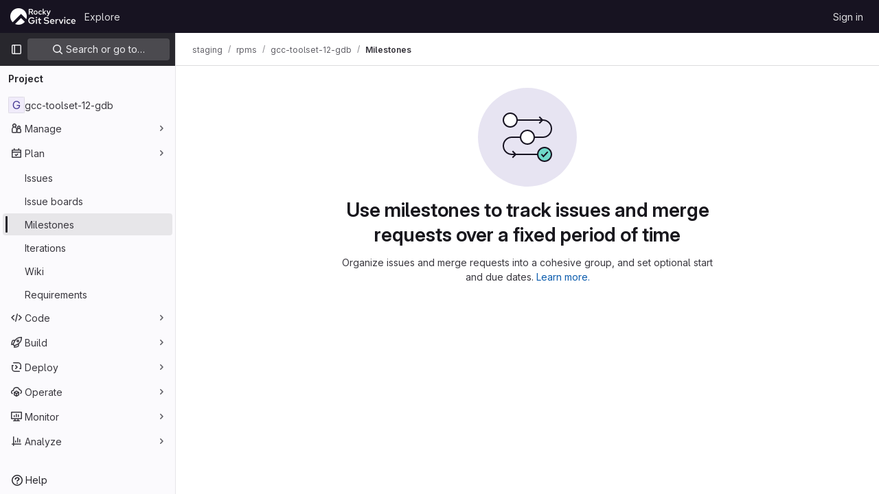

--- FILE ---
content_type: text/javascript; charset=utf-8
request_url: https://git.rockylinux.org/assets/webpack/pages.projects.milestones.index.10b00305.chunk.js
body_size: 9537
content:
(this.webpackJsonp=this.webpackJsonp||[]).push([[1e3],{260:function(e,t,o){o("HVBj"),o("tGlJ"),e.exports=o("yEGu")},"3CjL":function(e,t,o){var i=o("6+df"),n=o("3ftC");e.exports=function(e,t,o){return void 0===o&&(o=t,t=void 0),void 0!==o&&(o=(o=n(o))==o?o:0),void 0!==t&&(t=(t=n(t))==t?t:0),i(n(e),t,o)}},"6+df":function(e,t){e.exports=function(e,t,o){return e==e&&(void 0!==o&&(e=e<=o?e:o),void 0!==t&&(e=e>=t?e:t)),e}},"7z1+":function(e,t,o){"use strict";o.d(t,"a",(function(){return m})),o.d(t,"b",(function(){return u})),o.d(t,"c",(function(){return d})),o.d(t,"d",(function(){return c}));var i=o("ewH8"),n=o("KFC0"),s=o.n(n),l=o("lx39"),r=o.n(l),a=o("BglX");const d=e=>Boolean(e)&&(e=>{var t;return(null==e||null===(t=e.text)||void 0===t?void 0:t.length)>0&&!Array.isArray(null==e?void 0:e.items)})(e),u=e=>Boolean(e)&&Array.isArray(e.items)&&Boolean(e.items.length)&&e.items.every(d),c=e=>e.every(d)||e.every(u),p=e=>{const t=e();if(!Array.isArray(t))return!1;const o=t.filter(e=>e.tag);return o.length&&o.every(e=>(e=>{var t,o;return Boolean(e)&&(o=(null===(t=e.componentOptions)||void 0===t?void 0:t.tag)||e.tag,["gl-disclosure-dropdown-group","gl-disclosure-dropdown-item","li"].includes(o))})(e))},g=e=>{const t=e(),o=t.find(e=>Array.isArray(e.children)&&e.children.length);return(o?o.children:t).filter(e=>!r()(e.text)||e.text.trim().length>0).every(e=>(e=>{var t;return[a.c,a.b].includes(null===(t=e.type)||void 0===t?void 0:t.name)||"li"===e.type})(e))},m=e=>!!s()(e)&&(i.default.version.startsWith("3")?g(e):p(e))},BglX:function(e,t,o){"use strict";o.d(t,"a",(function(){return s})),o.d(t,"b",(function(){return n})),o.d(t,"c",(function(){return i}));const i="GlDisclosureDropdownItem",n="GlDisclosureDropdownGroup",s={top:"top",bottom:"bottom"}},Bo17:function(e,t,o){"use strict";o.d(t,"a",(function(){return y}));var i=o("3CjL"),n=o.n(i),s=o("o4PY"),l=o.n(s),r=o("Qog8"),a=o("V5u/"),d=o("XBTk"),u=o("qaCH"),c=o("XiQx"),p=o("fSQg"),g=o("7z1+"),m=o("Pyw5"),h=o.n(m);const f="."+u.a,b="."+c.a;const v={name:"GlDisclosureDropdown",events:{GL_DROPDOWN_SHOWN:a.i,GL_DROPDOWN_HIDDEN:a.h,GL_DROPDOWN_BEFORE_CLOSE:a.e,GL_DROPDOWN_FOCUS_CONTENT:a.g},components:{GlBaseDropdown:u.b,GlDisclosureDropdownItem:c.b,GlDisclosureDropdownGroup:p.a},props:{items:{type:Array,required:!1,default:()=>[],validator:g.d},toggleText:{type:String,required:!1,default:""},textSrOnly:{type:Boolean,required:!1,default:!1},category:{type:String,required:!1,default:d.o.primary,validator:e=>e in d.o},variant:{type:String,required:!1,default:d.z.default,validator:e=>e in d.z},size:{type:String,required:!1,default:"medium",validator:e=>e in d.p},icon:{type:String,required:!1,default:""},disabled:{type:Boolean,required:!1,default:!1},loading:{type:Boolean,required:!1,default:!1},toggleId:{type:String,required:!1,default:()=>l()("dropdown-toggle-btn-")},toggleClass:{type:[String,Array,Object],required:!1,default:null},noCaret:{type:Boolean,required:!1,default:!1},placement:{type:String,required:!1,default:"bottom-start",validator:e=>Object.keys(d.y).includes(e)},toggleAriaLabelledBy:{type:String,required:!1,default:null},listAriaLabelledBy:{type:String,required:!1,default:null},block:{type:Boolean,required:!1,default:!1},dropdownOffset:{type:[Number,Object],required:!1,default:void 0},fluidWidth:{type:Boolean,required:!1,default:!1},autoClose:{type:Boolean,required:!1,default:!0},positioningStrategy:{type:String,required:!1,default:a.k,validator:e=>[a.k,a.l].includes(e)},startOpened:{type:Boolean,required:!1,default:!1}},data:()=>({disclosureId:l()("disclosure-"),nextFocusedItemIndex:null}),computed:{disclosureTag(){var e;return null!==(e=this.items)&&void 0!==e&&e.length||Object(g.a)(this.$scopedSlots.default||this.$slots.default)?"ul":"div"},hasCustomToggle(){return Boolean(this.$scopedSlots.toggle)}},mounted(){this.startOpened&&this.open()},methods:{open(){this.$refs.baseDropdown.open()},close(){this.$refs.baseDropdown.close()},onShow(){this.$emit(a.i)},onBeforeClose(e){this.$emit(a.e,e)},onHide(){this.$emit(a.h),this.nextFocusedItemIndex=null},onKeydown(e){const{code:t}=e,o=this.getFocusableListItemElements();if(o.length<1)return;let i=!0;t===a.j?this.focusItem(0,o):t===a.c?this.focusItem(o.length-1,o):t===a.b?this.focusNextItem(e,o,-1):t===a.a?this.focusNextItem(e,o,1):t===a.d||t===a.m?this.handleAutoClose(e):i=!1,i&&Object(r.k)(e)},getFocusableListItemElements(){var e;const t=null===(e=this.$refs.content)||void 0===e?void 0:e.querySelectorAll(b);return Object(r.c)(Array.from(t||[]))},focusNextItem(e,t,o){const{target:i}=e,s=t.indexOf(i),l=n()(s+o,0,t.length-1);this.focusItem(l,t)},focusItem(e,t){var o;this.nextFocusedItemIndex=e,null===(o=t[e])||void 0===o||o.focus()},closeAndFocus(){this.$refs.baseDropdown.closeAndFocus()},handleAction(e){window.requestAnimationFrame(()=>{this.$emit("action",e)})},handleAutoClose(e){this.autoClose&&e.target.closest(b)&&e.target.closest(f)===this.$refs.baseDropdown.$el&&this.closeAndFocus()},uniqueItemId:()=>l()("disclosure-item-"),isItem:g.c},GL_DROPDOWN_CONTENTS_CLASS:a.f};const y=h()({render:function(){var e=this,t=e.$createElement,o=e._self._c||t;return o("gl-base-dropdown",{ref:"baseDropdown",staticClass:"gl-disclosure-dropdown",attrs:{"aria-labelledby":e.toggleAriaLabelledBy,"arrow-element":e.$refs.disclosureArrow,"toggle-id":e.toggleId,"toggle-text":e.toggleText,"toggle-class":e.toggleClass,"text-sr-only":e.textSrOnly,category:e.category,variant:e.variant,size:e.size,icon:e.icon,disabled:e.disabled,loading:e.loading,"no-caret":e.noCaret,placement:e.placement,block:e.block,offset:e.dropdownOffset,"fluid-width":e.fluidWidth,"positioning-strategy":e.positioningStrategy},on:e._d({},[e.$options.events.GL_DROPDOWN_SHOWN,e.onShow,e.$options.events.GL_DROPDOWN_HIDDEN,e.onHide,e.$options.events.GL_DROPDOWN_BEFORE_CLOSE,e.onBeforeClose,e.$options.events.GL_DROPDOWN_FOCUS_CONTENT,e.onKeydown]),scopedSlots:e._u([e.hasCustomToggle?{key:"toggle",fn:function(){return[e._t("toggle")]},proxy:!0}:null],null,!0)},[e._v(" "),e._t("header"),e._v(" "),o(e.disclosureTag,{ref:"content",tag:"component",class:e.$options.GL_DROPDOWN_CONTENTS_CLASS,attrs:{id:e.disclosureId,"aria-labelledby":e.listAriaLabelledBy||e.toggleId,"data-testid":"disclosure-content",tabindex:"-1"},on:{keydown:e.onKeydown,click:e.handleAutoClose}},[e._t("default",(function(){return[e._l(e.items,(function(t,i){return[e.isItem(t)?[o("gl-disclosure-dropdown-item",{key:e.uniqueItemId(),attrs:{item:t},on:{action:e.handleAction},scopedSlots:e._u(["list-item"in e.$scopedSlots?{key:"list-item",fn:function(){return[e._t("list-item",null,{item:t})]},proxy:!0}:null],null,!0)})]:[o("gl-disclosure-dropdown-group",{key:t.name,attrs:{bordered:0!==i,group:t},on:{action:e.handleAction},scopedSlots:e._u([e.$scopedSlots["group-label"]?{key:"group-label",fn:function(){return[e._t("group-label",null,{group:t})]},proxy:!0}:null,e.$scopedSlots["list-item"]?{key:"default",fn:function(){return e._l(t.items,(function(t){return o("gl-disclosure-dropdown-item",{key:e.uniqueItemId(),attrs:{item:t},on:{action:e.handleAction},scopedSlots:e._u([{key:"list-item",fn:function(){return[e._t("list-item",null,{item:t})]},proxy:!0}],null,!0)})}))},proxy:!0}:null],null,!0)})]]}))]}))],2),e._v(" "),e._t("footer")],2)},staticRenderFns:[]},void 0,v,void 0,!1,void 0,!1,void 0,void 0,void 0)},DOub:function(e,t,o){"use strict";o.d(t,"a",(function(){return j}));o("ZzK0"),o("z6RN"),o("BzOf");var i=o("ewH8"),n=o("NmEs"),s=o("4lAS"),l=o("s1D3"),r=o("XiQx"),a=o("fSQg"),d=o("Bo17"),u=o("lHJB"),c=o("/lV4"),p=o("1cpz"),g=o("jlnU"),m=o("2ibD"),h=o("3twG"),f={components:{GlModal:p.a},props:{visible:{type:Boolean,default:!1,required:!1},milestoneTitle:{type:String,required:!0},promoteUrl:{type:String,required:!0},groupName:{type:String,required:!0}},computed:{title(){return Object(c.sprintf)(Object(c.s__)("Milestones|Promote %{milestoneTitle} to group milestone?"),{milestoneTitle:this.milestoneTitle})},text(){return Object(c.sprintf)(Object(c.s__)("Milestones|Promoting %{milestoneTitle} will make it available for all projects inside %{groupName}.\n        Existing project milestones with the same title will be merged."),{milestoneTitle:this.milestoneTitle,groupName:this.groupName})}},methods:{onSubmit(){var e=this;return m.a.post(this.promoteUrl,{params:{format:"json"}}).then((function(e){Object(h.T)(e.data.url)})).catch((function(e){Object(g.createAlert)({message:e})})).finally((function(){e.onClose()}))},onClose(){this.$emit("promotionModalVisible",!1)}},primaryAction:{text:Object(c.s__)("Milestones|Promote Milestone"),attributes:{variant:"confirm"}},cancelAction:{text:Object(c.__)("Cancel"),attributes:{}}},b=o("tBpV"),v=Object(b.a)(f,(function(){var e=this,t=e._self._c;return t("gl-modal",{attrs:{visible:e.visible,"modal-id":"promote-milestone-modal",title:e.title,"action-primary":e.$options.primaryAction,"action-cancel":e.$options.cancelAction},on:{primary:e.onSubmit,hide:e.onClose}},[t("p",[e._v(e._s(e.text))]),e._v(" "),t("p",[e._v(e._s(e.s__("Milestones|This action cannot be reversed.")))])])}),[],!1,null,null,null).exports,y=o("30su"),w=o("QwBj"),_=o("7xOh"),O=Object(_.a)(),C={components:{GlModal:p.a,GlSprintf:y.a},props:{visible:{type:Boolean,default:!1,required:!1},issueCount:{type:Number,required:!0},mergeRequestCount:{type:Number,required:!0},milestoneId:{type:Number,required:!0},milestoneTitle:{type:String,required:!0},milestoneUrl:{type:String,required:!0}},computed:{text(){return 0===this.issueCount&&0===this.mergeRequestCount?Object(c.s__)("Milestones|\nYou’re about to permanently delete the milestone %{milestoneTitle}.\nThis milestone is not currently used in any issues or merge requests."):Object(c.sprintf)(Object(c.s__)("Milestones|\nYou’re about to permanently delete the milestone %{milestoneTitle} and remove it from %{issuesWithCount} and %{mergeRequestsWithCount}.\nOnce deleted, it cannot be undone or recovered."),{issuesWithCount:Object(c.n__)("%d issue","%d issues",this.issueCount),mergeRequestsWithCount:Object(c.n__)("%d merge request","%d merge requests",this.mergeRequestCount)},!1)},title(){return Object(c.sprintf)(Object(c.s__)("Milestones|Delete milestone %{milestoneTitle}?"),{milestoneTitle:this.milestoneTitle})}},methods:{onSubmit(){var e=this;return O.$emit("deleteMilestoneModal.requestStarted",this.milestoneUrl),m.a.delete(this.milestoneUrl).then((function(t){O.$emit("deleteMilestoneModal.requestFinished",{milestoneUrl:e.milestoneUrl,successful:!0}),Object(h.T)(t.request.responseURL)})).catch((function(t){throw O.$emit("deleteMilestoneModal.requestFinished",{milestoneUrl:e.milestoneUrl,successful:!1}),t.response&&t.response.status===w.h?Object(g.createAlert)({message:Object(c.sprintf)(Object(c.s__)("Milestones|Milestone %{milestoneTitle} was not found"),{milestoneTitle:e.milestoneTitle})}):Object(g.createAlert)({message:Object(c.sprintf)(Object(c.s__)("Milestones|Failed to delete milestone %{milestoneTitle}"),{milestoneTitle:e.milestoneTitle})}),t})).finally((function(){e.onClose()}))},onClose(){this.$emit("deleteModalVisible",!1)}},primaryProps:{text:Object(c.s__)("Milestones|Delete milestone"),attributes:{variant:"danger",category:"primary"}},cancelProps:{text:Object(c.__)("Cancel")}},x=Object(b.a)(C,(function(){var e=this,t=e._self._c;return t("gl-modal",{attrs:{visible:e.visible,"modal-id":"delete-milestone-modal",title:e.title,"action-primary":e.$options.primaryProps,"action-cancel":e.$options.cancelProps},on:{primary:e.onSubmit,hide:e.onClose}},[t("gl-sprintf",{attrs:{message:e.text},scopedSlots:e._u([{key:"milestoneTitle",fn:function(){return[t("strong",[e._v(e._s(e.milestoneTitle))])]},proxy:!0}])})],1)}),[],!1,null,null,null).exports,D={components:{GlButton:s.a,GlIcon:l.a,GlDisclosureDropdownItem:r.b,GlDisclosureDropdownGroup:a.a,GlDisclosureDropdown:d.a,PromoteMilestoneModal:v,DeleteMilestoneModal:x},directives:{GlTooltip:u.a},inject:["id","title","isActive","showDelete","isDetailPage","milestoneUrl","editUrl","closeUrl","reopenUrl","promoteUrl","groupName","issueCount","mergeRequestCount","size"],data:()=>({isDropdownVisible:!1,isPromotionModalVisible:!1,isDeleteModalVisible:!1,isPromoteModalVisible:!1}),computed:{widthClasses(){return"small"===this.size?"gl-min-w-6":"gl-min-w-7"},hasUrl(){return this.editUrl||this.closeUrl||this.reopenUrl||this.promoteUrl},copiedToClipboard(){return this.$options.i18n.copiedToClipboard},editItem(){return{text:this.$options.i18n.edit,href:this.editUrl,extraAttrs:{"data-testid":"milestone-edit-item"}}},promoteItem(){return{text:this.$options.i18n.promote,extraAttrs:{"data-testid":"milestone-promote-item"}}},closeItem(){return{text:this.$options.i18n.close,href:this.closeUrl,extraAttrs:{class:{"sm:!gl-hidden":this.isDetailPage},"data-testid":"milestone-close-item","data-method":"put",rel:"nofollow"}}},reopenItem(){return{text:this.$options.i18n.reopen,href:this.reopenUrl,extraAttrs:{class:{"sm:!gl-hidden":this.isDetailPage},"data-testid":"milestone-reopen-item","data-method":"put",rel:"nofollow"}}},deleteItem(){return{text:this.$options.i18n.delete,variant:"danger",extraAttrs:{"data-testid":"milestone-delete-item"}}},copyIdItem(){var e=this;return{text:Object(c.sprintf)(this.$options.i18n.copyTitle,{id:this.id}),action:function(){e.$toast.show(e.copiedToClipboard)},extraAttrs:{"data-testid":"copy-milestone-id",itemprop:"identifier"}}},showDropdownTooltip(){return this.isDropdownVisible?"":this.$options.i18n.actionsLabel},showTestIdIfNotDetailPage(){return!this.isDetailPage&&"milestone-more-actions-dropdown-toggle"},hasEditOptions(){return Boolean(this.closeUrl||this.reopenUrl||this.editUrl||this.promoteUrl)}},methods:{showDropdown(){this.isDropdownVisible=!0},hideDropdown(){this.isDropdownVisible=!1},setDeleteModalVisibility(e=!1){this.isDeleteModalVisible=e},setPromoteModalVisibility(e=!1){this.isPromoteModalVisible=e}},primaryAction:{text:Object(c.s__)("Milestones|Promote Milestone"),attributes:{variant:"confirm"}},cancelAction:{text:Object(c.__)("Cancel"),attributes:{}},i18n:{actionsLabel:Object(c.s__)("Milestone|Milestone actions"),close:Object(c.__)("Close"),delete:Object(c.__)("Delete"),edit:Object(c.__)("Edit"),promote:Object(c.__)("Promote"),reopen:Object(c.__)("Reopen"),copyTitle:Object(c.s__)("Milestone|Copy milestone ID: %{id}"),copiedToClipboard:Object(c.s__)("Milestone|Milestone ID copied to clipboard.")}},S=Object(b.a)(D,(function(){var e=this,t=e._self._c;return t("gl-disclosure-dropdown",{directives:[{name:"gl-tooltip",rawName:"v-gl-tooltip",value:e.showDropdownTooltip,expression:"showDropdownTooltip"}],staticClass:"gl-relative gl-w-full sm:gl-w-auto",class:e.widthClasses,attrs:{category:"tertiary",icon:"ellipsis_v",placement:"bottom-end",block:"","no-caret":"","toggle-text":e.$options.i18n.actionsLabel,"text-sr-only":"",size:e.size,"data-testid":e.showTestIdIfNotDetailPage},on:{shown:e.showDropdown,hidden:e.hideDropdown},scopedSlots:e._u([e.isDetailPage?{key:"toggle",fn:function(){return[t("div",{staticClass:"gl-min-h-7"},[t("gl-button",{staticClass:"gl-new-dropdown-toggle gl-absolute gl-left-0 gl-top-0 gl-w-full sm:gl-w-auto md:!gl-hidden",attrs:{"button-text-classes":"gl-w-full",category:"secondary","aria-label":e.$options.i18n.actionsLabel,title:e.$options.i18n.actionsLabel}},[t("span",{staticClass:"gl-new-dropdown-button-text"},[e._v(e._s(e.$options.i18n.actionsLabel))]),e._v(" "),t("gl-icon",{staticClass:"dropdown-chevron",attrs:{name:"chevron-down"}})],1),e._v(" "),t("gl-button",{staticClass:"gl-new-dropdown-toggle gl-new-dropdown-icon-only gl-new-dropdown-toggle-no-caret gl-hidden md:!gl-flex",attrs:{category:"tertiary",icon:"ellipsis_v","aria-label":e.$options.i18n.actionsLabel,title:e.$options.i18n.actionsLabel,"data-testid":"milestone-more-actions-dropdown-toggle"}})],1)]},proxy:!0}:null],null,!0)},[e._v(" "),e.isActive&&e.closeUrl?t("gl-disclosure-dropdown-item",{attrs:{item:e.closeItem}}):e.reopenUrl?t("gl-disclosure-dropdown-item",{attrs:{item:e.reopenItem}}):e._e(),e._v(" "),e.editUrl?t("gl-disclosure-dropdown-item",{attrs:{item:e.editItem}}):e._e(),e._v(" "),e.promoteUrl?t("gl-disclosure-dropdown-item",{attrs:{item:e.promoteItem},on:{action:function(t){return e.setPromoteModalVisibility(!0)}}}):e._e(),e._v(" "),t("gl-disclosure-dropdown-group",{class:{"!gl-border-t-dropdown":e.hasEditOptions},attrs:{bordered:e.hasEditOptions}},[t("gl-disclosure-dropdown-item",{attrs:{item:e.copyIdItem,"data-clipboard-text":e.id}})],1),e._v(" "),e.showDelete?t("gl-disclosure-dropdown-group",{staticClass:"!gl-border-t-dropdown",attrs:{bordered:""}},[t("gl-disclosure-dropdown-item",{attrs:{item:e.deleteItem},on:{action:function(t){return e.setDeleteModalVisibility(!0)}}})],1):e._e(),e._v(" "),t("promote-milestone-modal",{attrs:{visible:e.isPromoteModalVisible,"milestone-title":e.title,"promote-url":e.promoteUrl,"group-name":e.groupName},on:{promotionModalVisible:e.setPromoteModalVisibility}}),e._v(" "),t("delete-milestone-modal",{attrs:{visible:e.isDeleteModalVisible,"issue-count":e.issueCount,"merge-request-count":e.mergeRequestCount,"milestone-id":e.id,"milestone-title":e.title,"milestone-url":e.milestoneUrl},on:{deleteModalVisible:e.setDeleteModalVisibility}})],1)}),[],!1,null,null,null).exports;function j(){const e=document.querySelectorAll(".js-vue-milestone-actions");return!!e.length&&e.forEach((function(e){const{id:t,title:o,isActive:s,showDelete:l,isDetailPage:r,milestoneUrl:a,editUrl:d,closeUrl:u,reopenUrl:c,promoteUrl:p,groupName:g,issueCount:m,mergeRequestCount:h,size:f}=e.dataset;return new i.default({el:e,name:"MoreActionsDropdownRoot",provide:{id:Number(t),title:o,isActive:Object(n.K)(s),showDelete:Object(n.K)(l),isDetailPage:Object(n.K)(r),milestoneUrl:a,editUrl:d,closeUrl:u,reopenUrl:c,promoteUrl:p,groupName:g,issueCount:Number(m),mergeRequestCount:Number(h),size:f||"medium"},render:function(e){return e(S)}})}))}},KnFb:function(e,t,o){"use strict";o.d(t,"a",(function(){return a}));const i=new Map,n=new Set;let s=null;const l=e=>{i.forEach((t,o)=>{let{callback:i,eventTypes:n}=t;const l="click"===e.type&&s||e;if(!o.contains(l.target)&&n.includes(e.type))try{i(e)}catch(e){0}}),"click"===e.type&&(s=null)},r=e=>{s=e};const a={bind:(e,t)=>{const{callback:o,eventTypes:a}=function(e){let{arg:t,value:o,modifiers:i}=e;const n=Object.keys(i);return{callback:o,eventTypes:n.length>0?n:["click"]}}(t);i.has(e)||(i.set(e,{callback:o,eventTypes:a}),(e=>{e.forEach(e=>{n.has(e)||("click"===e&&document.addEventListener("mousedown",r),document.addEventListener(e,l,{capture:!0}),n.add(e))}),s=null})(a))},unbind:e=>{const t=i.get(e);var o;t&&(i.delete(e),(o=t.eventTypes).forEach(e=>{n.has(e)&&[...i.values()].every(t=>{let{eventTypes:o}=t;return!o.includes(e)})&&(document.removeEventListener(e,l),n.delete(e))}),o.includes("click")&&!n.has("click")&&document.removeEventListener("mousedown",r))}}},QwBj:function(e,t,o){"use strict";o.d(t,"a",(function(){return i})),o.d(t,"j",(function(){return n})),o.d(t,"d",(function(){return s})),o.d(t,"i",(function(){return l})),o.d(t,"b",(function(){return r})),o.d(t,"m",(function(){return a})),o.d(t,"e",(function(){return d})),o.d(t,"h",(function(){return u})),o.d(t,"c",(function(){return c})),o.d(t,"f",(function(){return p})),o.d(t,"k",(function(){return g})),o.d(t,"n",(function(){return m})),o.d(t,"l",(function(){return h})),o.d(t,"g",(function(){return f})),o.d(t,"o",(function(){return b}));const i=0,n=200,s=201,l=204,r=400,a=401,d=403,u=404,c=409,p=410,g=413,m=422,h=429,f=500,b=[n,s,202,203,l,205,206,207,208,226]},"V5u/":function(e,t,o){"use strict";o.d(t,"a",(function(){return r})),o.d(t,"b",(function(){return a})),o.d(t,"c",(function(){return d})),o.d(t,"d",(function(){return u})),o.d(t,"e",(function(){return s})),o.d(t,"f",(function(){return h})),o.d(t,"g",(function(){return l})),o.d(t,"h",(function(){return n})),o.d(t,"i",(function(){return i})),o.d(t,"j",(function(){return c})),o.d(t,"k",(function(){return g})),o.d(t,"l",(function(){return m})),o.d(t,"m",(function(){return p}));const i="shown",n="hidden",s="beforeClose",l="focusContent",r="ArrowDown",a="ArrowUp",d="End",u="Enter",c="Home",p="Space",g="absolute",m="fixed",h="gl-new-dropdown-contents"},XiQx:function(e,t,o){"use strict";o.d(t,"a",(function(){return c})),o.d(t,"b",(function(){return g}));var i=o("0M2I"),n=o("V5u/"),s=o("Qog8"),l=o("XBTk"),r=o("7z1+"),a=o("BglX"),d=o("Pyw5"),u=o.n(d);const c="gl-new-dropdown-item";const p={name:a.c,ITEM_CLASS:c,components:{BLink:i.a},props:{item:{type:Object,required:!1,default:null,validator:r.c},variant:{type:String,default:null,validator:e=>void 0!==l.x[e],required:!1}},computed:{isLink(){var e,t;return"string"==typeof(null===(e=this.item)||void 0===e?void 0:e.href)||"string"==typeof(null===(t=this.item)||void 0===t?void 0:t.to)},isCustomContent(){return Boolean(this.$scopedSlots.default)},itemComponent(){const{item:e}=this;return this.isLink?{is:i.a,attrs:{href:e.href,to:e.to,...e.extraAttrs},listeners:{click:this.action}}:{is:"button",attrs:{...null==e?void 0:e.extraAttrs,type:"button"},listeners:{click:()=>{var t;null==e||null===(t=e.action)||void 0===t||t.call(void 0,e),this.action()}}}},listIndex(){var e,t;return null!==(e=this.item)&&void 0!==e&&null!==(t=e.extraAttrs)&&void 0!==t&&t.disabled?null:0},componentIndex(){var e,t;return null!==(e=this.item)&&void 0!==e&&null!==(t=e.extraAttrs)&&void 0!==t&&t.disabled?null:-1},itemVariant(){var e;return this.variant||(null===(e=this.item)||void 0===e?void 0:e.variant)},classes(){var e,t;return[this.$options.ITEM_CLASS,null!==(e=null===(t=this.item)||void 0===t?void 0:t.wrapperClass)&&void 0!==e?e:"",this.itemVariant&&"default"!==this.itemVariant?"gl-new-dropdown-item-"+this.itemVariant:""]},wrapperListeners(){const e={keydown:this.onKeydown};return this.isCustomContent&&(e.click=this.action),e}},methods:{onKeydown(e){const{code:t}=e;if(t===n.d||t===n.m)if(this.isCustomContent)this.action();else{Object(s.k)(e);const t=new MouseEvent("click",{bubbles:!0,cancelable:!0});var o;if(this.isLink)this.$refs.item.$el.dispatchEvent(t);else null===(o=this.$refs.item)||void 0===o||o.dispatchEvent(t)}},action(){this.$emit("action",this.item)}}};const g=u()({render:function(){var e=this,t=e.$createElement,o=e._self._c||t;return o("li",e._g({class:e.classes,attrs:{tabindex:e.listIndex,"data-testid":"disclosure-dropdown-item"}},e.wrapperListeners),[e._t("default",(function(){return[o(e.itemComponent.is,e._g(e._b({ref:"item",tag:"component",staticClass:"gl-new-dropdown-item-content",attrs:{tabindex:e.componentIndex}},"component",e.itemComponent.attrs,!1),e.itemComponent.listeners),[o("span",{staticClass:"gl-new-dropdown-item-text-wrapper"},[e._t("list-item",(function(){return[e._v("\n          "+e._s(e.item.text)+"\n        ")]}))],2)])]}))],2)},staticRenderFns:[]},void 0,p,void 0,!1,void 0,!1,void 0,void 0,void 0)},fSQg:function(e,t,o){"use strict";o.d(t,"a",(function(){return p}));var i=o("o4PY"),n=o.n(i),s=o("XiQx"),l=o("7z1+"),r=o("BglX"),a=o("Pyw5"),d=o.n(a);const u={[r.a.top]:"gl-border-t gl-border-t-dropdown-divider gl-pt-2 gl-mt-2",[r.a.bottom]:"gl-border-b gl-border-b-dropdown-divider gl-pb-2 gl-mb-2"};const c={name:r.b,components:{GlDisclosureDropdownItem:s.b},props:{group:{type:Object,required:!1,default:null,validator:l.b},bordered:{type:Boolean,required:!1,default:!1},borderPosition:{type:String,required:!1,default:r.a.top,validator:e=>Object.keys(r.a).includes(e)}},computed:{borderClass(){return this.bordered?u[this.borderPosition]:null},showHeader(){var e;return this.$scopedSlots["group-label"]||(null===(e=this.group)||void 0===e?void 0:e.name)},groupLabeledBy(){return this.showHeader?this.nameId:null}},created(){this.nameId=n()("gl-disclosure-dropdown-group-")},methods:{handleAction(e){this.$emit("action",e)},uniqueItemId:()=>n()("disclosure-item-")}};const p=d()({render:function(){var e=this,t=e.$createElement,o=e._self._c||t;return o("li",{class:e.borderClass},[e.showHeader?o("div",{staticClass:"gl-py-2 gl-pl-4 gl-text-sm gl-font-bold gl-text-strong",attrs:{id:e.nameId}},[e._t("group-label",(function(){return[e._v(e._s(e.group.name))]}))],2):e._e(),e._v(" "),o("ul",{staticClass:"gl-mb-0 gl-list-none gl-pl-0",attrs:{"aria-labelledby":e.groupLabeledBy}},[e._t("default",(function(){return e._l(e.group.items,(function(t){return o("gl-disclosure-dropdown-item",{key:e.uniqueItemId(),attrs:{item:t},on:{action:e.handleAction},scopedSlots:e._u([{key:"list-item",fn:function(){return[e._t("list-item",null,{item:t})]},proxy:!0}],null,!0)})}))}))],2)])},staticRenderFns:[]},void 0,c,void 0,!1,void 0,!1,void 0,void 0,void 0)},qaCH:function(e,t,o){"use strict";o.d(t,"a",(function(){return h})),o.d(t,"b",(function(){return b}));var i=o("o4PY"),n=o.n(i),s=o("tlyx"),l=o("WrwP"),r=o("XBTk"),a=o("V5u/"),d=o("Qog8"),u=o("KnFb"),c=o("4lAS"),p=o("s1D3");var g=o("Pyw5"),m=o.n(g);const h="gl-new-dropdown";const f={name:"BaseDropdown",BASE_DROPDOWN_CLASS:h,components:{GlButton:c.a,GlIcon:p.a},directives:{Outside:u.a},props:{toggleText:{type:String,required:!1,default:""},textSrOnly:{type:Boolean,required:!1,default:!1},block:{type:Boolean,required:!1,default:!1},category:{type:String,required:!1,default:r.o.primary,validator:e=>Object.keys(r.o).includes(e)},variant:{type:String,required:!1,default:r.z.default,validator:e=>Object.keys(r.z).includes(e)},size:{type:String,required:!1,default:"medium",validator:e=>Object.keys(r.p).includes(e)},icon:{type:String,required:!1,default:""},disabled:{type:Boolean,required:!1,default:!1},loading:{type:Boolean,required:!1,default:!1},toggleClass:{type:[String,Array,Object],required:!1,default:null},noCaret:{type:Boolean,required:!1,default:!1},placement:{type:String,required:!1,default:"bottom-start",validator:e=>(["left","center","right"].includes(e)&&Object(d.i)(`GlDisclosureDropdown/GlCollapsibleListbox: "${e}" placement is deprecated.\n            Use ${r.y[e]} instead.`),Object.keys(r.y).includes(e))},ariaHaspopup:{type:[String,Boolean],required:!1,default:!1,validator:e=>["menu","listbox","tree","grid","dialog",!0,!1].includes(e)},toggleId:{type:String,required:!0},ariaLabelledby:{type:String,required:!1,default:null},offset:{type:[Number,Object],required:!1,default:()=>({mainAxis:8})},fluidWidth:{type:Boolean,required:!1,default:!1},positioningStrategy:{type:String,required:!1,default:a.k,validator:e=>[a.k,a.l].includes(e)}},data:()=>({openedYet:!1,visible:!1,baseDropdownId:n()("base-dropdown-")}),computed:{hasNoVisibleToggleText(){var e;return!(null!==(e=this.toggleText)&&void 0!==e&&e.length)||this.textSrOnly},isIconOnly(){return Boolean(this.icon&&this.hasNoVisibleToggleText)},isEllipsisButton(){return this.isIconOnly&&"ellipsis_h"===this.icon},isCaretOnly(){return!this.noCaret&&!this.icon&&this.hasNoVisibleToggleText},ariaAttributes(){return{"aria-haspopup":this.ariaHaspopup,"aria-expanded":String(this.visible),"aria-controls":this.baseDropdownId,"aria-labelledby":this.toggleLabelledBy}},toggleButtonClasses(){return[this.toggleClass,{"gl-new-dropdown-toggle":!0,"button-ellipsis-horizontal":this.isEllipsisButton,"gl-new-dropdown-icon-only btn-icon":this.isIconOnly&&!this.isEllipsisButton,"gl-new-dropdown-toggle-no-caret":this.noCaret,"gl-new-dropdown-caret-only btn-icon":this.isCaretOnly}]},toggleButtonTextClasses(){return this.block?"gl-w-full":""},toggleLabelledBy(){return this.ariaLabelledby?`${this.ariaLabelledby} ${this.toggleId}`:this.toggleId},isDefaultToggle(){return!this.$scopedSlots.toggle},toggleOptions(){return this.isDefaultToggle?{is:c.a,icon:this.icon,block:this.block,buttonTextClasses:this.toggleButtonTextClasses,category:this.category,variant:this.variant,size:this.size,disabled:this.disabled,loading:this.loading,class:this.toggleButtonClasses,...this.ariaAttributes,listeners:{keydown:e=>this.onKeydown(e),click:e=>this.toggle(e)}}:{is:"div",class:"gl-new-dropdown-custom-toggle",listeners:{keydown:e=>this.onKeydown(e),click:e=>this.toggle(e)}}},toggleListeners(){return this.toggleOptions.listeners},toggleAttributes(){const{listeners:e,is:t,...o}=this.toggleOptions;return o},toggleComponent(){return this.toggleOptions.is},toggleElement(){var e;return this.$refs.toggle.$el||(null===(e=this.$refs.toggle)||void 0===e?void 0:e.firstElementChild)},panelClasses(){return{"!gl-block":this.visible,"!gl-w-31":!this.fluidWidth,"gl-fixed":this.openedYet&&this.isFixed,"gl-absolute":this.openedYet&&!this.isFixed}},isFixed(){return this.positioningStrategy===a.l},floatingUIConfig(){const e=r.y[this.placement],[,t]=e.split("-");return{placement:e,strategy:this.positioningStrategy,middleware:[Object(s.i)(this.offset),Object(s.b)({alignment:t,allowedPlacements:r.w[this.placement]}),Object(s.j)(),Object(s.a)({element:this.$refs.dropdownArrow}),Object(s.k)({apply:e=>{var t;let{availableHeight:o,elements:i}=e;const n=i.floating.querySelector("."+a.f);if(!n)return;const s=o-(null!==(t=this.nonScrollableContentHeight)&&void 0!==t?t:0)-8;Object.assign(n.style,{maxHeight:Math.max(s,0)+"px"})}})]}}},watch:{ariaAttributes:{deep:!0,handler(e){this.$scopedSlots.toggle&&Object.keys(e).forEach(t=>{this.toggleElement.setAttribute(t,e[t])})}}},mounted(){this.checkToggleFocusable()},beforeDestroy(){this.stopFloating()},methods:{checkToggleFocusable(){Object(d.g)(this.toggleElement)||Object(d.h)(this.toggleElement)||Object(d.i)("GlDisclosureDropdown/GlCollapsibleListbox: Toggle is missing a 'tabindex' and cannot be focused.\n          Use 'a' or 'button' element instead or make sure to add 'role=\"button\"' along with 'tabindex' otherwise.",this.$el)},getArrowOffsets(e){const t={top:{staticSide:"bottom",rotation:"225deg"},bottom:{staticSide:"top",rotation:"45deg"},left:{staticSide:"right",rotation:"135deg"},right:{staticSide:"left",rotation:"315deg"}};return t[null==e?void 0:e.split("-")[0]]||t.bottom},async startFloating(){this.calculateNonScrollableAreaHeight(),this.observer=new MutationObserver(this.calculateNonScrollableAreaHeight),this.observer.observe(this.$refs.content,{childList:!0,subtree:!0}),this.stopAutoUpdate=Object(l.autoUpdate)(this.toggleElement,this.$refs.content,async()=>{const e=await Object(l.computePosition)(this.toggleElement,this.$refs.content,this.floatingUIConfig);if(!this.$refs.content)return;const{x:t,y:o,middlewareData:i,placement:n}=e,{rotation:s,staticSide:r}=this.getArrowOffsets(n);if(Object.assign(this.$refs.content.style,{left:t+"px",top:o+"px"}),i&&i.arrow){const{x:e,y:t}=i.arrow,o=this.toggleElement.getBoundingClientRect(),n=this.$refs.content.getBoundingClientRect(),l=o.width>n.width?Math.min(Math.max(e,24),n.width-24):e;Object.assign(this.$refs.dropdownArrow.style,{left:null!=e?l+"px":"",top:null!=t?t+"px":"",right:"",bottom:"",[r]:"-4px",transform:`rotate(${s})`})}})},stopFloating(){var e,t;null===(e=this.observer)||void 0===e||e.disconnect(),null===(t=this.stopAutoUpdate)||void 0===t||t.call(this)},async toggle(e){if(e&&this.visible){let t=!1;if(this.$emit(a.e,{originalEvent:e,preventDefault(){t=!0}}),t)return!1}return this.visible=!this.visible,this.visible?(await this.$nextTick(),this.openedYet=!0,this.startFloating(),this.$emit(a.i)):(this.stopFloating(),this.$emit(a.h)),!0},open(){this.visible||this.toggle()},close(e){this.visible&&this.toggle(e)},async closeAndFocus(e){if(!this.visible)return;const t=this.$el.contains(document.activeElement),o=await this.toggle(e);t&&o&&this.focusToggle()},focusToggle(){this.toggleElement.focus()},onKeydown(e){const{code:t,target:{tagName:o}}=e;let i=!0,n=!0;"BUTTON"===o?(i=!1,n=!1):"A"===o&&(i=!1),(t===a.d&&i||t===a.m&&n)&&this.toggle(e),t===a.a&&this.$emit(a.g,e)},calculateNonScrollableAreaHeight(){var e;const t=null===(e=this.$refs.content)||void 0===e?void 0:e.querySelector("."+a.f);if(!t)return;const o=this.$refs.content.getBoundingClientRect(),i=t.getBoundingClientRect();this.nonScrollableContentHeight=o.height-i.height}}};const b=m()({render:function(){var e=this,t=e.$createElement,o=e._self._c||t;return o("div",{directives:[{name:"outside",rawName:"v-outside.click.focusin",value:e.close,expression:"close",modifiers:{click:!0,focusin:!0}}],class:[e.$options.BASE_DROPDOWN_CLASS,{"!gl-block":e.block}]},[o(e.toggleComponent,e._g(e._b({ref:"toggle",tag:"component",attrs:{id:e.toggleId,"data-testid":"base-dropdown-toggle"},on:{keydown:function(t){return!t.type.indexOf("key")&&e._k(t.keyCode,"esc",27,t.key,["Esc","Escape"])?null:(t.stopPropagation(),t.preventDefault(),e.close.apply(null,arguments))}}},"component",e.toggleAttributes,!1),e.toggleListeners),[e._t("toggle",(function(){return[o("span",{staticClass:"gl-new-dropdown-button-text",class:{"gl-sr-only":e.textSrOnly}},[e._v("\n        "+e._s(e.toggleText)+"\n      ")]),e._v(" "),e.noCaret?e._e():o("gl-icon",{staticClass:"gl-button-icon gl-new-dropdown-chevron",attrs:{name:"chevron-down"}})]}))],2),e._v(" "),o("div",{ref:"content",staticClass:"gl-new-dropdown-panel",class:e.panelClasses,attrs:{id:e.baseDropdownId,"data-testid":"base-dropdown-menu"},on:{keydown:function(t){return!t.type.indexOf("key")&&e._k(t.keyCode,"esc",27,t.key,["Esc","Escape"])?null:(t.stopPropagation(),t.preventDefault(),e.closeAndFocus.apply(null,arguments))}}},[o("div",{ref:"dropdownArrow",staticClass:"gl-new-dropdown-arrow"}),e._v(" "),o("div",{staticClass:"gl-new-dropdown-inner"},[e._t("default")],2)])],1)},staticRenderFns:[]},void 0,f,void 0,!1,void 0,!1,void 0,void 0,void 0)},yEGu:function(e,t,o){"use strict";o.r(t);var i=o("DOub");Object(i.a)()}},[[260,1,0,2]]]);
//# sourceMappingURL=pages.projects.milestones.index.10b00305.chunk.js.map